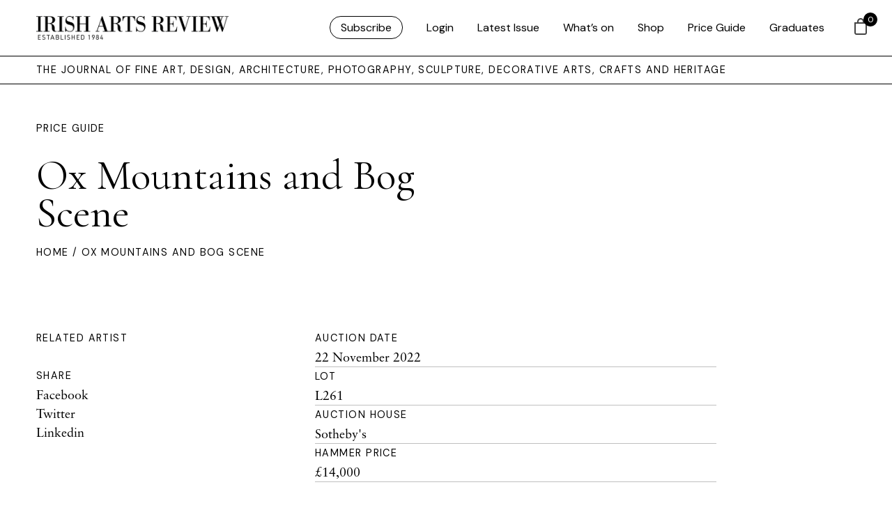

--- FILE ---
content_type: text/html; charset=UTF-8
request_url: https://www.irishartsreview.com/price-guide/ox-mountains-and-bog-scene/
body_size: 16432
content:
<!DOCTYPE html>
<html xmlns="http://www.w3.org/1999/xhtml" lang="en-GB">
	<head>
	
	<link rel="icon" type="image/png" href="https://www.irishartsreview.com/favicon-96x96.png" sizes="96x96" />
	<link rel="icon" type="image/svg+xml" href="https://www.irishartsreview.com/favicon.svg" />
	<link rel="shortcut icon" href="https://www.irishartsreview.com/favicon.ico" />
	<link rel="apple-touch-icon" sizes="180x180" href="https://www.irishartsreview.com/apple-touch-icon.png" />
	<meta name="apple-mobile-web-app-title" content="Irish Arts Review" />
	<link rel="manifest" href="https://www.irishartsreview.com/site.webmanifest" />
	
	
	<meta name="msapplication-TileColor" content="#ffffff">
	<meta name="theme-color" content="#ffffff">
	<link rel="stylesheet" href="https://use.typekit.net/znj1rfd.css">
	
	

		<meta http-equiv="Content-Type" content="text/html; charset=utf-8">
		<meta name="viewport" content="width=device-width, initial-scale=1.0" />


		<title>Irish Arts Review  — Ox Mountains and Bog Scene </title>

		<link rel="pingback" href="https://www.irishartsreview.com/xmlrpc.php" />
		<link rel="profile" href="http://gmpg.org/xfn/11" />
		
		<link rel="preconnect" href="https://fonts.googleapis.com">
		<link rel="preconnect" href="https://fonts.gstatic.com" crossorigin>
		<link href="https://fonts.googleapis.com/css2?family=DM+Sans&family=Cormorant+Garamond&display=swap" rel="stylesheet">
		
		<meta name='robots' content='max-image-preview:large' />
<link rel='dns-prefetch' href='//www.googletagmanager.com' />
<link rel='dns-prefetch' href='//cdn.jsdelivr.net' />
<link rel='dns-prefetch' href='//cdn.tailwindcss.com' />
<link rel="alternate" type="application/rss+xml" title="Irish Arts Review &raquo; Feed" href="https://www.irishartsreview.com/feed/" />
<link rel="alternate" type="application/rss+xml" title="Irish Arts Review &raquo; Comments Feed" href="https://www.irishartsreview.com/comments/feed/" />
<link rel="alternate" title="oEmbed (JSON)" type="application/json+oembed" href="https://www.irishartsreview.com/wp-json/oembed/1.0/embed?url=https%3A%2F%2Fwww.irishartsreview.com%2Fprice-guide%2Fox-mountains-and-bog-scene%2F" />
<link rel="alternate" title="oEmbed (XML)" type="text/xml+oembed" href="https://www.irishartsreview.com/wp-json/oembed/1.0/embed?url=https%3A%2F%2Fwww.irishartsreview.com%2Fprice-guide%2Fox-mountains-and-bog-scene%2F&#038;format=xml" />
<style id='wp-img-auto-sizes-contain-inline-css' type='text/css'>
img:is([sizes=auto i],[sizes^="auto," i]){contain-intrinsic-size:3000px 1500px}
/*# sourceURL=wp-img-auto-sizes-contain-inline-css */
</style>
<link rel='stylesheet' id='wp-block-library-css' href='https://www.irishartsreview.com/wp-includes/css/dist/block-library/style.min.css?ver=6.9' type='text/css' media='all' />
<style id='global-styles-inline-css' type='text/css'>
:root{--wp--preset--aspect-ratio--square: 1;--wp--preset--aspect-ratio--4-3: 4/3;--wp--preset--aspect-ratio--3-4: 3/4;--wp--preset--aspect-ratio--3-2: 3/2;--wp--preset--aspect-ratio--2-3: 2/3;--wp--preset--aspect-ratio--16-9: 16/9;--wp--preset--aspect-ratio--9-16: 9/16;--wp--preset--color--black: #000000;--wp--preset--color--cyan-bluish-gray: #abb8c3;--wp--preset--color--white: #ffffff;--wp--preset--color--pale-pink: #f78da7;--wp--preset--color--vivid-red: #cf2e2e;--wp--preset--color--luminous-vivid-orange: #ff6900;--wp--preset--color--luminous-vivid-amber: #fcb900;--wp--preset--color--light-green-cyan: #7bdcb5;--wp--preset--color--vivid-green-cyan: #00d084;--wp--preset--color--pale-cyan-blue: #8ed1fc;--wp--preset--color--vivid-cyan-blue: #0693e3;--wp--preset--color--vivid-purple: #9b51e0;--wp--preset--gradient--vivid-cyan-blue-to-vivid-purple: linear-gradient(135deg,rgb(6,147,227) 0%,rgb(155,81,224) 100%);--wp--preset--gradient--light-green-cyan-to-vivid-green-cyan: linear-gradient(135deg,rgb(122,220,180) 0%,rgb(0,208,130) 100%);--wp--preset--gradient--luminous-vivid-amber-to-luminous-vivid-orange: linear-gradient(135deg,rgb(252,185,0) 0%,rgb(255,105,0) 100%);--wp--preset--gradient--luminous-vivid-orange-to-vivid-red: linear-gradient(135deg,rgb(255,105,0) 0%,rgb(207,46,46) 100%);--wp--preset--gradient--very-light-gray-to-cyan-bluish-gray: linear-gradient(135deg,rgb(238,238,238) 0%,rgb(169,184,195) 100%);--wp--preset--gradient--cool-to-warm-spectrum: linear-gradient(135deg,rgb(74,234,220) 0%,rgb(151,120,209) 20%,rgb(207,42,186) 40%,rgb(238,44,130) 60%,rgb(251,105,98) 80%,rgb(254,248,76) 100%);--wp--preset--gradient--blush-light-purple: linear-gradient(135deg,rgb(255,206,236) 0%,rgb(152,150,240) 100%);--wp--preset--gradient--blush-bordeaux: linear-gradient(135deg,rgb(254,205,165) 0%,rgb(254,45,45) 50%,rgb(107,0,62) 100%);--wp--preset--gradient--luminous-dusk: linear-gradient(135deg,rgb(255,203,112) 0%,rgb(199,81,192) 50%,rgb(65,88,208) 100%);--wp--preset--gradient--pale-ocean: linear-gradient(135deg,rgb(255,245,203) 0%,rgb(182,227,212) 50%,rgb(51,167,181) 100%);--wp--preset--gradient--electric-grass: linear-gradient(135deg,rgb(202,248,128) 0%,rgb(113,206,126) 100%);--wp--preset--gradient--midnight: linear-gradient(135deg,rgb(2,3,129) 0%,rgb(40,116,252) 100%);--wp--preset--font-size--small: 13px;--wp--preset--font-size--medium: 20px;--wp--preset--font-size--large: 36px;--wp--preset--font-size--x-large: 42px;--wp--preset--spacing--20: 0.44rem;--wp--preset--spacing--30: 0.67rem;--wp--preset--spacing--40: 1rem;--wp--preset--spacing--50: 1.5rem;--wp--preset--spacing--60: 2.25rem;--wp--preset--spacing--70: 3.38rem;--wp--preset--spacing--80: 5.06rem;--wp--preset--shadow--natural: 6px 6px 9px rgba(0, 0, 0, 0.2);--wp--preset--shadow--deep: 12px 12px 50px rgba(0, 0, 0, 0.4);--wp--preset--shadow--sharp: 6px 6px 0px rgba(0, 0, 0, 0.2);--wp--preset--shadow--outlined: 6px 6px 0px -3px rgb(255, 255, 255), 6px 6px rgb(0, 0, 0);--wp--preset--shadow--crisp: 6px 6px 0px rgb(0, 0, 0);}:where(.is-layout-flex){gap: 0.5em;}:where(.is-layout-grid){gap: 0.5em;}body .is-layout-flex{display: flex;}.is-layout-flex{flex-wrap: wrap;align-items: center;}.is-layout-flex > :is(*, div){margin: 0;}body .is-layout-grid{display: grid;}.is-layout-grid > :is(*, div){margin: 0;}:where(.wp-block-columns.is-layout-flex){gap: 2em;}:where(.wp-block-columns.is-layout-grid){gap: 2em;}:where(.wp-block-post-template.is-layout-flex){gap: 1.25em;}:where(.wp-block-post-template.is-layout-grid){gap: 1.25em;}.has-black-color{color: var(--wp--preset--color--black) !important;}.has-cyan-bluish-gray-color{color: var(--wp--preset--color--cyan-bluish-gray) !important;}.has-white-color{color: var(--wp--preset--color--white) !important;}.has-pale-pink-color{color: var(--wp--preset--color--pale-pink) !important;}.has-vivid-red-color{color: var(--wp--preset--color--vivid-red) !important;}.has-luminous-vivid-orange-color{color: var(--wp--preset--color--luminous-vivid-orange) !important;}.has-luminous-vivid-amber-color{color: var(--wp--preset--color--luminous-vivid-amber) !important;}.has-light-green-cyan-color{color: var(--wp--preset--color--light-green-cyan) !important;}.has-vivid-green-cyan-color{color: var(--wp--preset--color--vivid-green-cyan) !important;}.has-pale-cyan-blue-color{color: var(--wp--preset--color--pale-cyan-blue) !important;}.has-vivid-cyan-blue-color{color: var(--wp--preset--color--vivid-cyan-blue) !important;}.has-vivid-purple-color{color: var(--wp--preset--color--vivid-purple) !important;}.has-black-background-color{background-color: var(--wp--preset--color--black) !important;}.has-cyan-bluish-gray-background-color{background-color: var(--wp--preset--color--cyan-bluish-gray) !important;}.has-white-background-color{background-color: var(--wp--preset--color--white) !important;}.has-pale-pink-background-color{background-color: var(--wp--preset--color--pale-pink) !important;}.has-vivid-red-background-color{background-color: var(--wp--preset--color--vivid-red) !important;}.has-luminous-vivid-orange-background-color{background-color: var(--wp--preset--color--luminous-vivid-orange) !important;}.has-luminous-vivid-amber-background-color{background-color: var(--wp--preset--color--luminous-vivid-amber) !important;}.has-light-green-cyan-background-color{background-color: var(--wp--preset--color--light-green-cyan) !important;}.has-vivid-green-cyan-background-color{background-color: var(--wp--preset--color--vivid-green-cyan) !important;}.has-pale-cyan-blue-background-color{background-color: var(--wp--preset--color--pale-cyan-blue) !important;}.has-vivid-cyan-blue-background-color{background-color: var(--wp--preset--color--vivid-cyan-blue) !important;}.has-vivid-purple-background-color{background-color: var(--wp--preset--color--vivid-purple) !important;}.has-black-border-color{border-color: var(--wp--preset--color--black) !important;}.has-cyan-bluish-gray-border-color{border-color: var(--wp--preset--color--cyan-bluish-gray) !important;}.has-white-border-color{border-color: var(--wp--preset--color--white) !important;}.has-pale-pink-border-color{border-color: var(--wp--preset--color--pale-pink) !important;}.has-vivid-red-border-color{border-color: var(--wp--preset--color--vivid-red) !important;}.has-luminous-vivid-orange-border-color{border-color: var(--wp--preset--color--luminous-vivid-orange) !important;}.has-luminous-vivid-amber-border-color{border-color: var(--wp--preset--color--luminous-vivid-amber) !important;}.has-light-green-cyan-border-color{border-color: var(--wp--preset--color--light-green-cyan) !important;}.has-vivid-green-cyan-border-color{border-color: var(--wp--preset--color--vivid-green-cyan) !important;}.has-pale-cyan-blue-border-color{border-color: var(--wp--preset--color--pale-cyan-blue) !important;}.has-vivid-cyan-blue-border-color{border-color: var(--wp--preset--color--vivid-cyan-blue) !important;}.has-vivid-purple-border-color{border-color: var(--wp--preset--color--vivid-purple) !important;}.has-vivid-cyan-blue-to-vivid-purple-gradient-background{background: var(--wp--preset--gradient--vivid-cyan-blue-to-vivid-purple) !important;}.has-light-green-cyan-to-vivid-green-cyan-gradient-background{background: var(--wp--preset--gradient--light-green-cyan-to-vivid-green-cyan) !important;}.has-luminous-vivid-amber-to-luminous-vivid-orange-gradient-background{background: var(--wp--preset--gradient--luminous-vivid-amber-to-luminous-vivid-orange) !important;}.has-luminous-vivid-orange-to-vivid-red-gradient-background{background: var(--wp--preset--gradient--luminous-vivid-orange-to-vivid-red) !important;}.has-very-light-gray-to-cyan-bluish-gray-gradient-background{background: var(--wp--preset--gradient--very-light-gray-to-cyan-bluish-gray) !important;}.has-cool-to-warm-spectrum-gradient-background{background: var(--wp--preset--gradient--cool-to-warm-spectrum) !important;}.has-blush-light-purple-gradient-background{background: var(--wp--preset--gradient--blush-light-purple) !important;}.has-blush-bordeaux-gradient-background{background: var(--wp--preset--gradient--blush-bordeaux) !important;}.has-luminous-dusk-gradient-background{background: var(--wp--preset--gradient--luminous-dusk) !important;}.has-pale-ocean-gradient-background{background: var(--wp--preset--gradient--pale-ocean) !important;}.has-electric-grass-gradient-background{background: var(--wp--preset--gradient--electric-grass) !important;}.has-midnight-gradient-background{background: var(--wp--preset--gradient--midnight) !important;}.has-small-font-size{font-size: var(--wp--preset--font-size--small) !important;}.has-medium-font-size{font-size: var(--wp--preset--font-size--medium) !important;}.has-large-font-size{font-size: var(--wp--preset--font-size--large) !important;}.has-x-large-font-size{font-size: var(--wp--preset--font-size--x-large) !important;}
/*# sourceURL=global-styles-inline-css */
</style>

<style id='classic-theme-styles-inline-css' type='text/css'>
/*! This file is auto-generated */
.wp-block-button__link{color:#fff;background-color:#32373c;border-radius:9999px;box-shadow:none;text-decoration:none;padding:calc(.667em + 2px) calc(1.333em + 2px);font-size:1.125em}.wp-block-file__button{background:#32373c;color:#fff;text-decoration:none}
/*# sourceURL=/wp-includes/css/classic-themes.min.css */
</style>
<link rel='stylesheet' id='wapf-frontend-css-css' href='https://www.irishartsreview.com/wp-content/plugins/advanced-product-fields-for-woocommerce/assets/css/frontend.min.css?ver=1.6.18' type='text/css' media='all' />
<link rel='stylesheet' id='shipping-locations-pro-css' href='https://www.irishartsreview.com/wp-content/plugins/shipping-locations-pro/public/css/shipping-locations-pro-public.css?ver=2.5' type='text/css' media='all' />
<link rel='stylesheet' id='woocommerce-layout-css' href='https://www.irishartsreview.com/wp-content/plugins/woocommerce/assets/css/woocommerce-layout.css?ver=10.4.3' type='text/css' media='all' />
<link rel='stylesheet' id='woocommerce-smallscreen-css' href='https://www.irishartsreview.com/wp-content/plugins/woocommerce/assets/css/woocommerce-smallscreen.css?ver=10.4.3' type='text/css' media='only screen and (max-width: 768px)' />
<link rel='stylesheet' id='woocommerce-general-css' href='https://www.irishartsreview.com/wp-content/plugins/woocommerce/assets/css/woocommerce.css?ver=10.4.3' type='text/css' media='all' />
<style id='woocommerce-inline-inline-css' type='text/css'>
.woocommerce form .form-row .required { visibility: visible; }
/*# sourceURL=woocommerce-inline-inline-css */
</style>
<link rel='stylesheet' id='wp-components-css' href='https://www.irishartsreview.com/wp-includes/css/dist/components/style.min.css?ver=6.9' type='text/css' media='all' />
<link rel='stylesheet' id='woocommerce_subscriptions_gifting-css' href='https://www.irishartsreview.com/wp-content/plugins/woocommerce-subscriptions/assets/css/gifting/shortcode-checkout.css?ver=10.4.3' type='text/css' media='all' />
<link rel='stylesheet' id='hint-css' href='https://www.irishartsreview.com/wp-content/plugins/woo-fly-cart/assets/hint/hint.min.css?ver=6.9' type='text/css' media='all' />
<link rel='stylesheet' id='perfect-scrollbar-css' href='https://www.irishartsreview.com/wp-content/plugins/woo-fly-cart/assets/perfect-scrollbar/css/perfect-scrollbar.min.css?ver=6.9' type='text/css' media='all' />
<link rel='stylesheet' id='perfect-scrollbar-wpc-css' href='https://www.irishartsreview.com/wp-content/plugins/woo-fly-cart/assets/perfect-scrollbar/css/custom-theme.css?ver=6.9' type='text/css' media='all' />
<link rel='stylesheet' id='woofc-fonts-css' href='https://www.irishartsreview.com/wp-content/plugins/woo-fly-cart/assets/css/fonts.css?ver=6.9' type='text/css' media='all' />
<link rel='stylesheet' id='woofc-frontend-css' href='https://www.irishartsreview.com/wp-content/plugins/woo-fly-cart/assets/css/frontend.css?ver=5.9.9' type='text/css' media='all' />
<style id='woofc-frontend-inline-css' type='text/css'>
.woofc-area.woofc-style-01 .woofc-inner, .woofc-area.woofc-style-03 .woofc-inner, .woofc-area.woofc-style-02 .woofc-area-bot .woofc-action .woofc-action-inner > div a:hover, .woofc-area.woofc-style-04 .woofc-area-bot .woofc-action .woofc-action-inner > div a:hover {
                            background-color: #000000;
                        }

                        .woofc-area.woofc-style-01 .woofc-area-bot .woofc-action .woofc-action-inner > div a, .woofc-area.woofc-style-02 .woofc-area-bot .woofc-action .woofc-action-inner > div a, .woofc-area.woofc-style-03 .woofc-area-bot .woofc-action .woofc-action-inner > div a, .woofc-area.woofc-style-04 .woofc-area-bot .woofc-action .woofc-action-inner > div a {
                            outline: none;
                            color: #000000;
                        }

                        .woofc-area.woofc-style-02 .woofc-area-bot .woofc-action .woofc-action-inner > div a, .woofc-area.woofc-style-04 .woofc-area-bot .woofc-action .woofc-action-inner > div a {
                            border-color: #000000;
                        }

                        .woofc-area.woofc-style-05 .woofc-inner{
                            background-color: #000000;
                            background-image: url('');
                            background-size: cover;
                            background-position: center;
                            background-repeat: no-repeat;
                        }
                        
                        .woofc-count span {
                            background-color: #000000;
                        }
/*# sourceURL=woofc-frontend-inline-css */
</style>
<link rel='stylesheet' id='add-boot-css' href='https://cdn.jsdelivr.net/npm/bootstrap@5.0.2/dist/css/bootstrap.min.css' type='text/css' media='all' />
<link rel='stylesheet' id='add-flat-css' href='https://cdn.jsdelivr.net/npm/flatpickr@4.6.13/dist/flatpickr.min.css' type='text/css' media='all' />
<link rel='stylesheet' id='add-css-css' href='https://www.irishartsreview.com/wp-content/themes/irishartsreview.com/css/style-iar-69.css' type='text/css' media='all' />
<link rel='stylesheet' id='tablepress-default-css' href='https://www.irishartsreview.com/wp-content/tablepress-combined.min.css?ver=43' type='text/css' media='all' />
<script type="text/javascript" id="woocommerce-google-analytics-integration-gtag-js-after">
/* <![CDATA[ */
/* Google Analytics for WooCommerce (gtag.js) */
					window.dataLayer = window.dataLayer || [];
					function gtag(){dataLayer.push(arguments);}
					// Set up default consent state.
					for ( const mode of [{"analytics_storage":"denied","ad_storage":"denied","ad_user_data":"denied","ad_personalization":"denied","region":["AT","BE","BG","HR","CY","CZ","DK","EE","FI","FR","DE","GR","HU","IS","IE","IT","LV","LI","LT","LU","MT","NL","NO","PL","PT","RO","SK","SI","ES","SE","GB","CH"]}] || [] ) {
						gtag( "consent", "default", { "wait_for_update": 500, ...mode } );
					}
					gtag("js", new Date());
					gtag("set", "developer_id.dOGY3NW", true);
					gtag("config", "G-NC5K8SRWV8", {"track_404":true,"allow_google_signals":true,"logged_in":false,"linker":{"domains":[],"allow_incoming":false},"custom_map":{"dimension1":"logged_in"}});
//# sourceURL=woocommerce-google-analytics-integration-gtag-js-after
/* ]]> */
</script>
<script type="text/javascript" src="https://www.irishartsreview.com/wp-includes/js/jquery/jquery.min.js?ver=3.7.1" id="jquery-core-js"></script>
<script type="text/javascript" src="https://www.irishartsreview.com/wp-includes/js/jquery/jquery-migrate.min.js?ver=3.4.1" id="jquery-migrate-js"></script>
<script type="text/javascript" src="https://www.irishartsreview.com/wp-content/plugins/woocommerce/assets/js/jquery-blockui/jquery.blockUI.min.js?ver=2.7.0-wc.10.4.3" id="wc-jquery-blockui-js" defer="defer" data-wp-strategy="defer"></script>
<script type="text/javascript" id="wc-add-to-cart-js-extra">
/* <![CDATA[ */
var wc_add_to_cart_params = {"ajax_url":"/wp-admin/admin-ajax.php","wc_ajax_url":"/?wc-ajax=%%endpoint%%","i18n_view_cart":"View basket","cart_url":"https://www.irishartsreview.com/cart/","is_cart":"","cart_redirect_after_add":"no"};
//# sourceURL=wc-add-to-cart-js-extra
/* ]]> */
</script>
<script type="text/javascript" src="https://www.irishartsreview.com/wp-content/plugins/woocommerce/assets/js/frontend/add-to-cart.min.js?ver=10.4.3" id="wc-add-to-cart-js" defer="defer" data-wp-strategy="defer"></script>
<script type="text/javascript" src="https://www.irishartsreview.com/wp-content/plugins/woocommerce/assets/js/js-cookie/js.cookie.min.js?ver=2.1.4-wc.10.4.3" id="wc-js-cookie-js" data-wp-strategy="defer"></script>
<script type="text/javascript" id="woocommerce-js-extra">
/* <![CDATA[ */
var woocommerce_params = {"ajax_url":"/wp-admin/admin-ajax.php","wc_ajax_url":"/?wc-ajax=%%endpoint%%","i18n_password_show":"Show password","i18n_password_hide":"Hide password"};
//# sourceURL=woocommerce-js-extra
/* ]]> */
</script>
<script type="text/javascript" src="https://www.irishartsreview.com/wp-content/plugins/woocommerce/assets/js/frontend/woocommerce.min.js?ver=10.4.3" id="woocommerce-js" defer="defer" data-wp-strategy="defer"></script>
<script type="text/javascript" src="https://cdn.jsdelivr.net/npm/mixitup@3.3.0/dist/mixitup.min.js" id="add-mix-js-js"></script>
<script type="text/javascript" src="https://cdn.jsdelivr.net/npm/flatpickr@4.6.13/dist/flatpickr.min.js" id="add-flatpickr-js-js"></script>
<script type="text/javascript" src="https://www.irishartsreview.com/wp-content/themes/irishartsreview.com/js/combined-iar-13.js" id="add-comb-js"></script>
<script type="text/javascript" src="https://www.irishartsreview.com/wp-content/themes/irishartsreview.com/js/script-iar-52.js" id="add-scripts-js"></script>
<script type="text/javascript" src="https://cdn.tailwindcss.com" id="add-tailwind-js"></script>
<link rel="https://api.w.org/" href="https://www.irishartsreview.com/wp-json/" /><link rel="EditURI" type="application/rsd+xml" title="RSD" href="https://www.irishartsreview.com/xmlrpc.php?rsd" />
<meta name="generator" content="WordPress 6.9" />
<meta name="generator" content="WooCommerce 10.4.3" />
<link rel="canonical" href="https://www.irishartsreview.com/price-guide/ox-mountains-and-bog-scene/" />
<link rel='shortlink' href='https://www.irishartsreview.com/?p=153177' />
	<noscript><style>.woocommerce-product-gallery{ opacity: 1 !important; }</style></noscript>
	
	<link rel='stylesheet' id='wc-stripe-blocks-checkout-style-css' href='https://www.irishartsreview.com/wp-content/plugins/woocommerce-gateway-stripe/build/upe-blocks.css?ver=1e1661bb3db973deba05' type='text/css' media='all' />
<link rel='stylesheet' id='wc-blocks-style-css' href='https://www.irishartsreview.com/wp-content/plugins/woocommerce/assets/client/blocks/wc-blocks.css?ver=wc-10.4.3' type='text/css' media='all' />
</head>   

	<body class="wp-singular price-guide-template-default single single-price-guide postid-153177 wp-theme-irishartsreviewcom theme-irishartsreview.com woocommerce-no-js"  >
		
	<style>
		div.archive-details {
			display: none;
		}
			span.archive-details-hide {
			display: block;
		}
	li#menu-item-175900 a, li#menu-item-logout a{
	border: 1px solid black;
	padding: 5px 15px;
	border-radius: 30px !important;
	font-family: 'DM Sans', sans-serif;
	font-weight: 400;
	}
	
	li#menu-item-175900 a:hover, li#menu-item-logout a:hover {
	border: 1px solid black;
	padding: 5px 15px;
	background: black;
	color: white!important;
	border-radius: 30px !important;
	font-family: 'DM Sans', sans-serif;
	font-weight: 400;
	}
	
	#menu-iar ul.submenu li:first-child a {
	border: 0px solid black !important;
	padding:0px !important;
	border-radius: 30px !important;
	font-family: 'DM Sans', sans-serif;
	font-weight: 400;
	}
	
	
	#menu-iar ul {
		opacity: 0;
		visibility: hidden;
		position: absolute;
		top: 56px;
		margin-left: -40px !important;
		text-align: left;
		-webkit-transition: opacity .6s, visibility .6s;
		transition: opacity .6s, visibility .6s;
		padding-inline-start: 0 !important;
		background: white;
		padding-bottom: 20px;
		border-left: 1px solid black;
		border-right: 1px solid black;
		border-bottom: 1px solid black;
		width: 200px;
		margin-top: 24px;
		padding-top: 0px;
	}
	
	</style>
			


	<header class="container-fluid fixed-top white-bg border-bottom hidden-xs hidden-md">
		<div class="row pl-40 pr-40 d-flex justify-content-between align-items-center" style="height: 80px">

			<div class="col-lg-3 col-md-3 col-sm-3 col-5 d-flex align-items-center">
					<a class="animsition-link" href="https://www.irishartsreview.com">
					<img class="img-fluid keepH iar-logo" src="https://www.irishartsreview.com/wp-content/themes/irishartsreview.com/images/IARlogo.png" alt="Irish Arts Review">
					</a>
			</div>

			<div class="col-lg-9 col-md-9 col-sm-9 col-7 d-flex align-items-center justify-content-end nav-menu">
					
										<div class="menu-iar-container"><ul id="menu-iar" class="menu"><li id="menu-item-175900" class="menu-item menu-item-type-post_type menu-item-object-page menu-item-175900"><a href="https://www.irishartsreview.com/subscribe/">Subscribe</a></li>
<li id="menu-item-161683" class="menu-item menu-item-type-post_type menu-item-object-page menu-item-161683"><a href="https://www.irishartsreview.com/login/">Login</a></li>
<li id="menu-item-154760" class="menu-item menu-item-type-custom menu-item-object-custom menu-item-154760"><a href="/issues/winter-25/">Latest Issue</a></li>
<li id="menu-item-161452" class="menu-item menu-item-type-post_type menu-item-object-page menu-item-161452"><a href="https://www.irishartsreview.com/whats-on/">What’s on</a></li>
<li id="menu-item-154759" class="menu-item menu-item-type-post_type menu-item-object-page menu-item-154759"><a href="https://www.irishartsreview.com/shop/">Shop</a></li>
<li id="menu-item-176067" class="menu-item menu-item-type-post_type menu-item-object-page menu-item-176067"><a href="https://www.irishartsreview.com/online-price-guide/">Price Guide</a></li>
<li id="menu-item-176334" class="menu-item menu-item-type-post_type menu-item-object-page menu-item-176334"><a href="https://www.irishartsreview.com/new-generation-gallery/">Graduates</a></li>
</ul></div>					
								</div>
			
	
			
		</div>
	</header>
	
	
<nav class="container-fluid fixed-top border-bottom visible-xs visible-md white-bg">
		<div class="row pl-40 pr-40 d-flex justify-content-between align-items-center" style="height: 60px">

			<div class="col-8 d-flex align-items-center">
					<a class="animsition-link" href="https://www.irishartsreview.com">
					<img class="img-fluid keepH iar-logo" src="https://www.irishartsreview.com/wp-content/themes/irishartsreview.com/images/IARlogo.png" alt="Irish Arts Review" style="max-height: 28px; width: 100% !important;">
					</a>
			</div>

			<div class="col-4 d-flex align-items-center justify-content-end">
			<div id="login-icon" class="login-icon"></div>
			</div>
			
			
		</div>
	</nav>

	
		<div id="login-menu" class="hideFirst container-fluid shadow">
				<br><br>
					<div class="row pl-40 pr-40 pt-5">
						<div class="col-12 pt-5">
					<div class="menu-iar-mobile-container"><ul id="menu-iar-mobile" class="menu"><li id="menu-item-175906" class="menu-item menu-item-type-post_type menu-item-object-page menu-item-175906"><a href="https://www.irishartsreview.com/subscribe/">Subscribe</a></li>
<li id="menu-item-161664" class="menu-item menu-item-type-custom menu-item-object-custom menu-item-161664"><a href="/issues/spring-2024/">Latest Issue</a></li>
<li id="menu-item-161666" class="menu-item menu-item-type-post_type menu-item-object-page menu-item-161666"><a href="https://www.irishartsreview.com/whats-on/">What’s on</a></li>
<li id="menu-item-161663" class="menu-item menu-item-type-post_type menu-item-object-page menu-item-161663"><a href="https://www.irishartsreview.com/shop/">Shop</a></li>
<li id="menu-item-176068" class="menu-item menu-item-type-post_type menu-item-object-page menu-item-176068"><a href="https://www.irishartsreview.com/online-price-guide/">Price Guide</a></li>
<li id="menu-item-176333" class="menu-item menu-item-type-post_type menu-item-object-page menu-item-176333"><a href="https://www.irishartsreview.com/new-generation-gallery/">Graduates</a></li>
<li id="menu-item-161682" class="menu-item menu-item-type-post_type menu-item-object-page menu-item-161682"><a href="https://www.irishartsreview.com/login/">Login</a></li>
</ul></div>						</div>
					</div>
		
			
			</div>

		   <div class="wrapper white-bg" style="overflow: hidden !important;">
		<div class="header-spacer"></div>
		
		   <div class="container-fluid border-bottom hidden-xs">
			   <div class="row pl-40 d-flex justify-content-between align-items-center bylineArea">
			   <div class="col-12">
				   <div class="toplabel">THE JOURNAL OF FINE ART, DESIGN, ARCHITECTURE, PHOTOGRAPHY, SCULPTURE, DECORATIVE ARTS, CRAFTS AND HERITAGE</div>
				   </div>
			   </div>
		   </div>
	<div class="container-fluid pt-5 pb-5 bgFill">
	<div class="row pl-40 pr-40 d-flex justify-content-start align-items-center">
		
		<div class="col-lg-6">
			
			<a class="toplabel" href="/online-price-guide/">Price Guide</a><br>
			<br>
			<h1>Ox Mountains and Bog Scene</h1>
		
		</div>
		
					
			
			
					
			

			
	</div>
	
	<div class="row pl-40 pr-40">
		<div class="col-12 toplabel small">
	<a href="/">Home</a> / Ox Mountains and Bog Scene		
		</div>	
	</div>
</div>



<div class="container-fluid">
<div class="row pl-40 pr-40 pt-5 pb-5">
	
	<div class="col-lg-4">
		<div class="toplabel">Related Artist</div>
				<br>
		<div class="toplabel">Share</div>
		<ul class="list-unstyled">
		  <li><a href="https://www.facebook.com/sharer.php?u=https://www.irishartsreview.com/price-guide/ox-mountains-and-bog-scene/" target="blank" rel="noopener noreferrer">Facebook</a></li>
		  <li><a href="https://twitter.com/intent/tweet?url=https://www.irishartsreview.com/price-guide/ox-mountains-and-bog-scene/" target="blank" rel="noopener noreferrer">Twitter</a></li>
		  <li><a href="https://www.linkedin.com/shareArticle?url=https://www.irishartsreview.com/price-guide/ox-mountains-and-bog-scene/" target="blank" rel="noopener noreferrer">Linkedin</a></li>
		</ul>
	</div>
	
	<div class="col-lg-6">
		<div class="toplabel">Auction Date</div>
		22 November 2022



<br>
		<hr>
		<div class="toplabel">Lot</div>
		L261<br>
		<hr>
		<div class="toplabel">Auction House</div>
		<a href="https://www.irishartsreview.com/auction-house/sothebys/" rel="tag">Sotheby's</a><br>
		<hr>
		<div class="toplabel">Hammer Price</div>
		£14,000<br>
		<hr>
	</div>
	
	
	
</div>
</div>

<div class="container-fluid">
	
	<div class="row border-top">
		
	<div class="col-12 pt-5 pb-5 text-center">
		<h2 class="mb-0 pb-0"><a href="/online-price-guide/">Back to All Results</a></h2>
	</div>	
	</div>
	
</div>

<div class="container-fluid" style="display: none;">
	
	<div class="row border-top">
		
	<div class="col-12 pt-5 pb-5 text-center">
		<h2 class="mb-0 pb-0">More from this Artist</h2>
	</div>	
	</div>
	
	<div class="row pl-40 pr-40">
	
					
					<div class="col-lg-4 mb-5">
					
				
					
							<h2 class="mb-1 pb-1">The Full Conundrum</h2>
							<br>
							<br>
							<a class="button" href="https://www.irishartsreview.com/price-guide/the-full-conundrum/">View</a>
								</div>
			
						
					<div class="col-lg-4 mb-5">
					
				
					
							<h2 class="mb-1 pb-1">Apples with Vase and Tree</h2>
							<br>
							<br>
							<a class="button" href="https://www.irishartsreview.com/price-guide/apples-with-vase-and-tree-2/">View</a>
								</div>
			
						
					<div class="col-lg-4 mb-5">
					
				
					
							<h2 class="mb-1 pb-1">Gaudi&#8217;s Church Barcelona</h2>
							<br>
							<br>
							<a class="button" href="https://www.irishartsreview.com/price-guide/gaudis-church-barcelona/">View</a>
								</div>
			
					
	</div>
	


</div>

<style>

.ab-dark a:link {
	filter: invert(1) !important;
}
.bgFill {
	transition: ease-in-out 1s all;
}

</style>

<script>
	
	jQuery(document).ready(function($) {
	  var defaults = {
	  parent: ".bgFill",
	  normalizeTextColor: true
	
	};
	  $.adaptiveBackground.run(defaults);
	});
	
	(function(e){var c="data-ab-color",d="data-ab-parent",f="data-ab-css-background",b="ab-color-found",a={selector:'[data-adaptive-background="1"]',parent:null,normalizeTextColor:!1,normalizedTextColors:{light:"#fff",dark:"#000"},lumaClasses:{light:"ab-light",dark:"ab-dark"}};!function(j){var i=function(){return document.createElement("canvas").getContext("2d")},p=function(g,r){var q=new Image,h=g.src||g;"data:"!==h.substring(0,5)&&(q.crossOrigin="Anonymous"),q.onload=function(){var s=i();s.drawImage(q,0,0);var t=s.getImageData(0,0,q.width,q.height);r&&r(t.data)},q.src=h},o=function(g){return["rgb(",g,")"].join("")},n=function(g){return g.map(function(h){return o(h.name)})},m=5,l=10,k={};k.colors=function(q,g,r){p(q,function(t){for(var y=t.length,w={},v="",u=[],s={dominant:{name:"",count:0},palette:Array.apply(null,Array(r||l)).map(Boolean).map(function(){return{name:"0,0,0",count:0}})},h=0;y>h;){if(u[0]=t[h],u[1]=t[h+1],u[2]=t[h+2],v=u.join(","),w[v]=v in w?w[v]+1:1,"0,0,0"!==v&&"255,255,255"!==v){var x=w[v];x>s.dominant.count?(s.dominant.name=v,s.dominant.count=x):s.palette.some(function(z){return x>z.count?(z.name=v,z.count=x,!0):void 0})}h+=4*m}g&&g({dominant:o(s.dominant.name),palette:n(s.palette)})})},j.RGBaster=j.RGBaster||k}(window);e.adaptiveBackground={run:function(g){var h=e.extend({},a,g);e(h.selector).each(function(j,m){var n=e(this);var l=function(){var o=k()?i():n[0];RGBaster.colors(o,function(p){n.attr(c,p.dominant);n.trigger(b,{color:p.dominant,palette:p.palette})},20)};var k=function(){return n.attr(f)};var i=function(){return n.css("background-image").replace("url(","").replace(")","")};n.on(b,function(q,r){var o=r;var u;if(h.parent&&n.parents(h.parent).length){u=n.parents(h.parent)}else{if(n.attr(d)&&n.parents(n.attr(d)).length){u=n.parents(n.attr(d))}else{if(k()){u=n}else{u=n.parent()}}}u.css({backgroundColor:r.color});var t=function(v){var w=o.color.match(/\d+/g);return((w[0]*299)+(w[1]*587)+(w[2]*114))/1000};var s=function(v){return t(v)>=128?h.normalizedTextColors.dark:h.normalizedTextColors.light};var p=function(v){return t(v)<=128?h.lumaClasses.dark:h.lumaClasses.light};if(h.normalizeTextColor){u.css({color:s(r.color)})}u.addClass(p(r.color)).attr("data-ab-yaq",t(r.color))});l()})}}})(jQuery);
	
</script>

	

	</div>
<script>
    jQuery(document).ready(function($) {
        // Check if the URL contains the password-reset query parameter
        if (window.location.href.indexOf('password-reset=true') > -1) {
            $('body').addClass('password-reset-page');
			$('h2').addClass('password-reset-page-h2')
			$('.woocommerce-form-login').css({
               'display':'none'
            });
        }
    });
</script>
<script>
    jQuery(document).ready(function($) {
        // Find all the <h2> elements with the class 'your-class'
        var h2Elements = $('h2.password-reset-page-h2');
        
        // Check if there are at least two elements with the class 'your-class'
        if (h2Elements.length >= 2) {
            // Add a specific CSS class to the second <h2> element with the class 'your-class'
            h2Elements.eq(1).css({
               'display':'none'
            });
        }
    });
</script>
<style>
	form.post-password-form{
		padding-top:15vh !important;
		height:75vh !important;
	}
</style>
	
	<style>
		.col-lg-8-archive p {
			line-height: 1.2em !important;
		}
		/* Hide magnifying icon */
.woocommerce-product-gallery__trigger {
    display: none !important;
}

/* Prevent zoom */
.woocommerce-product-gallery__image img {
    pointer-events: none;
}

/* Disable zoom on single product gallery images */
.single-product div.product div.images .woocommerce-product-gallery__image:hover {
  transform: none !important;
}
/* 
		form.woocommerce-form.woocommerce-form-login.login{
			display:none !important;
		} */

		h2.password-reset-page-h2::nth-of-type(n + 2) {
        display:none !important;
}
		.border-right {
			border-right: 0.5px solid black !important;
		}
		.border-left {
			border-left: 0.5px solid black !important;
		}
		.border-left-right {
			border-right: 0.5px solid black !important;
			border-left: 0.5px solid black !important;
		}
		div.wp-caption {
			max-width: 100%;
		}
		.wp-caption-text {
			margin-top: 10px;
			font-family: Monaco !important;
			font-size: 10px;
			line-height: 14px !important;
			opacity: 0.65;
		}
		.woocommerce-MyAccount-navigation ul {
			list-style: none !important;
		}
		.woocommerce-MyAccount-navigation li {
			border-bottom: 1px solid black;
		}
	</style>
	
	
	<script>
	jQuery(document).ready(function($) {
	
	
		$('.wp-caption a').simpleLightbox({  });


$(function($) {
			$('#billing_postcode, #billing_city').on('change', function() {
				updatePostalRegion();
			});
		
			function updatePostalRegion() {
				var billingCity = $('#billing_city').val();
				var billingPostcode = $('#billing_postcode').val();
		
				console.log('City changed: ' + billingCity);
				console.log('Postcode changed: ' + billingPostcode);
				$('#postal_region').val(""); // Clear postal_region field
		
				// Postal region mappings
				var postalRegions = {
					"Dublin": {
						"D01": "D01", "D02": "D02", "D03": "D03", "D04": "D04",
						"D05": "D05", "D06": "D06", "D07": "D07", "D08": "D08",
						"D09": "D09", "D10": "D10", "D11": "D11", "D12": "D12",
						"D13": "D13", "D14": "D14", "D15": "D15", "D16": "D16",
						"D17": "D17", "D18": "D18", "D22": "D22", "D24": "D24"
					},
					"suburbs": {
						"Balbriggan": "CD01", "Blackrock": "CD02", "Deansgrange": "CD02",
						"Stillorgan": "CD02", "Booterstown": "CD02", "Mount Merrion": "CD02",
						"Monkstown": "CD02", "Glenageary": "CD03", "Dun Laoghaire": "CD03",
						"Dalkey": "CD03", "Sandycove": "CD03", "Killiney": "CD03",
						"Ballybrack": "CD03", "Lucan": "CD04", "Adamstown": "CD04",
						"Lusk": "CD05", "Donabate": "CD05", "Malahide": "CD06",
						"Portmarnock": "CD06", "Rush": "CD07", "Skerries": "CD08",
						"Swords": "CD09", "Dublin Airport": "CD09"
					},
					"Carlow": {
						"Bagenalstown": "CW01", "Carlow Town": "CW02", "Muinbheag": "CW03",
						"Other": "CW04"
					},
					"Cavan": {
						"Baileboro": "CN01", "Ballyjamesduff": "CN02", "Belturbet": "CN03",
						"Cavan Town": "CN04", "Cootehill": "CN05", "Kingscourt": "CN06",
						"Virginia": "CN07", "Other": "CN08"
					},
					"Clare": {
						"Ennis": "CE01", "Kilrush": "CE02", "Shannon": "CE03",
						"Other": "CE04"
					},
					"Cork": {
						"Ballinlough": "CK01", "Bandon": "CK02", "Bantry": "CK03",
						"Charleville": "CK04", "North City": "CK05", "Clonakilty": "CK06",
						"Cobh": "CK07", "Fermoy": "CK08", "Kinsale": "CK09",
						"Little Island": "CK10", "Macroom": "CK11", "Mallow": "CK12",
						"Midleton": "CK13", "Mitchelstown": "CK14", "Skibbereen": "CK15",
						"South City": "CK16", "Youghal": "CK17", "Co. Cork": "CK18",
						"Other": "CK19"
					},
					"Donegal": {
						"Donegal Town": "DL01", "Letterkenny": "DL02", "Lifford": "DL03",
						"Other": "DL04"
					},
					"Galway": {
						"Athenry": "GY01", "Ballinasloe": "GY02", "Co. Galway": "GY03",
						"Galway City": "GY04", "Loughrea": "GY05", "Tuam": "GY06",
						"Other": "GY07"
					},
					"Kerry": {
						"Cahirciveen": "KY01", "Castleisland": "KY02", "Killarney": "KY03",
						"Killorglin": "KY04", "Listowel": "KY05", "Tralee": "KY06",
						"Other": "KY07"
					},
					"Kildare": {
						"Athy": "KE01", "Celbridge": "KE01", "Kilcock": "KE04",
						"Kildare Town": "KE04", "Leixlip": "KE05", "Maynooth": "KE06",
						"Naas": "KE07", "Newbridge": "KE08", "Other": "KE09"
					},
					"Kilkenny": {
						"Castlecomer": "KK01", "Kilkenny City": "KK02", "Other": "KK03"
					},
					"Laois": {
						"Abbeyleix": "LS01", "Mountrath": "LS02", "Portarlington": "LS03",
						"Portlaoise": "LS04", "Other": "LS05"
					},
					"Leitrim": {
						"Leitrim": "LM01", "Other": "LM02"
					},
					"Limerick": {
						"Abbeyfeale": "LK01", "Kilmallock": "LK02", "Limerick City": "LK03",
						"Newcastle West": "LK04", "Co. Limerick": "LK05", "Other": "LK06"
					},
					"Longford": {
						"Longford": "LD01", "Other": "LD02"
					},
					"Louth": {
						"Ardee": "LH01", "Drogheda": "LH02", "Dundalk": "LH03",
						"Other": "LH04"
					},
					"Mayo": {
						"Ballina": "MO01", "Ballyhaunis": "MO02", "Castlebar": "MO03",
						"Claremorris": "MO04", "Westport": "MO05", "Other": "MO06"
					},
					"Meath": {
						"Ashbourne": "MH01", "Athboy": "MH02", "Ceanannas": "MH03",
						"Enfield": "MH06", "Kells": "MH06", "Navan": "MH07",
						"Trim": "MH08", "Other": "MH09"
					},
					"Monaghan": {
						"Ballybay": "MN01", "Carrickmacross": "MN02", "Castleblayney": "MN03",
						"Clones": "MN04", "Monaghan Town": "MN05", "Other": "MN06"
					},
					"Offaly": {
						"Birr": "OY01", "Tullamore": "OY02", "Other": "OY03"
					},
					"Roscommon": {
						"Boyle": "RN01", "Castlerea": "RN02", "Roscommon Town": "RN03",
						"Other": "RN04"
					},
					"Sligo": {
						"Ballymote": "SO01", "Sligo Town": "SO02", "Tubbercurry": "SO03",
						"Other": "SO04"
					},
					"Tipperary": {
						"Chair": "TY01", "Carrick on Suir": "TY02", "Cashel": "TY03",
						"Clonmel": "TY04", "Nenagh": "TY05", "Roscrea": "TY06",
						"Thurles": "TY07", "Tipperary Town": "TY08", "Other": "TY09"
					},
					"Waterford": {
						"Dungarven": "WD01", "Kilmallock": "WD02", "Tramore": "WD03",
						"Waterford City": "WD04", "Other": "WD05"
					},
					"Westmeath": {
						"Athlone Town": "WH01", "Mullingar": "WH02", "Other": "WH03",
						"Dunboyne": "WH04", "Dunshaughlin": "WH05"
					},
					"Wexford": {
						"Enniscorthy": "WX01", "Gorey": "WX02", "New Ross": "WX03",
						"Wexford Town": "WX04", "Other": "WX05"
					},
					"Wicklow": {
						"Arklow": "WW01", "Baltinglass": "WW02", "Blessington": "WW03",
						"Bray": "WW04", "Dunlavin": "WW05", "Greystones": "WW06",
						"Wicklow Town": "WW07", "Other": "WW08"
					}
				};
		
				// Check for Dublin postcodes (ignoring city)
				for (var code in postalRegions["Dublin"]) {
					if (billingPostcode.includes(code)) {
						$('#postal_region').val(postalRegions["Dublin"][code]);
						console.log('Postal region set to ' + postalRegions["Dublin"][code]);
						return; // Exit the function once a match is found
					}
				}
		
				// Check for suburbs (ignoring postcode)
				if (postalRegions["suburbs"][billingCity]) {
					$('#postal_region').val(postalRegions["suburbs"][billingCity]);
					console.log('Postal region set to ' + postalRegions["suburbs"][billingCity]);
					return; // Exit if found
				}
		
				// Check for Carlow cities (ignoring postcode)
				if (postalRegions["Carlow"][billingCity]) {
					$('#postal_region').val(postalRegions["Carlow"][billingCity]);
					console.log('Postal region set to ' + postalRegions["Carlow"][billingCity]);
				} else {
					console.log('No matching postal region found for Carlow');
					$('#postal_region').val("CW04"); // Default fallback for Carlow
				}
		
				// Check for Cavan cities (ignoring postcode)
				if (postalRegions["Cavan"][billingCity]) {
					$('#postal_region').val(postalRegions["Cavan"][billingCity]);
					console.log('Postal region set to ' + postalRegions["Cavan"][billingCity]);
				} else {
					console.log('No matching postal region found for Cavan');
					$('#postal_region').val("CN08"); // Default fallback for Cavan
				}
		
				// Check for Clare cities (ignoring postcode)
				if (postalRegions["Clare"][billingCity]) {
					$('#postal_region').val(postalRegions["Clare"][billingCity]);
					console.log('Postal region set to ' + postalRegions["Clare"][billingCity]);
				} else {
					console.log('No matching postal region found for Clare');
					$('#postal_region').val("CE04"); // Default fallback for Clare
				}
		
				// Check for Cork cities (ignoring postcode)
				if (postalRegions["Cork"][billingCity]) {
					$('#postal_region').val(postalRegions["Cork"][billingCity]);
					console.log('Postal region set to ' + postalRegions["Cork"][billingCity]);
				} else {
					console.log('No matching postal region found for Cork');
					$('#postal_region').val("CK19"); // Default fallback for Cork
				}
		
				// Check for Donegal cities (ignoring postcode)
				if (postalRegions["Donegal"][billingCity]) {
					$('#postal_region').val(postalRegions["Donegal"][billingCity]);
					console.log('Postal region set to ' + postalRegions["Donegal"][billingCity]);
				} else {
					console.log('No matching postal region found for Donegal');
					$('#postal_region').val("DL04"); // Default fallback for Donegal
				}
		
				// Check for Galway cities (ignoring postcode)
				if (postalRegions["Galway"][billingCity]) {
					$('#postal_region').val(postalRegions["Galway"][billingCity]);
					console.log('Postal region set to ' + postalRegions["Galway"][billingCity]);
				} else {
					console.log('No matching postal region found for Galway');
					$('#postal_region').val("GY07"); // Default fallback for Galway
				}
		
				// Check for Kerry cities (ignoring postcode)
				if (postalRegions["Kerry"][billingCity]) {
					$('#postal_region').val(postalRegions["Kerry"][billingCity]);
					console.log('Postal region set to ' + postalRegions["Kerry"][billingCity]);
				} else {
					console.log('No matching postal region found for Kerry');
					$('#postal_region').val("KY07"); // Default fallback for Kerry
				}
		
				// Check for Kildare cities (ignoring postcode)
				if (postalRegions["Kildare"][billingCity]) {
					$('#postal_region').val(postalRegions["Kildare"][billingCity]);
					console.log('Postal region set to ' + postalRegions["Kildare"][billingCity]);
				} else {
					console.log('No matching postal region found for Kildare');
					$('#postal_region').val("KE09"); // Default fallback for Kildare
				}
		
				// Check for Kilkenny cities (ignoring postcode)
				if (postalRegions["Kilkenny"][billingCity]) {
					$('#postal_region').val(postalRegions["Kilkenny"][billingCity]);
					console.log('Postal region set to ' + postalRegions["Kilkenny"][billingCity]);
				} else {
					console.log('No matching postal region found for Kilkenny');
					$('#postal_region').val("KK03"); // Default fallback for Kilkenny
				}
		
				// Check for Laois cities (ignoring postcode)
				if (postalRegions["Laois"][billingCity]) {
					$('#postal_region').val(postalRegions["Laois"][billingCity]);
					console.log('Postal region set to ' + postalRegions["Laois"][billingCity]);
				} else {
					console.log('No matching postal region found for Laois');
					$('#postal_region').val("LS05"); // Default fallback for Laois
				}
		
				// Check for Leitrim cities (ignoring postcode)
				if (postalRegions["Leitrim"][billingCity]) {
					$('#postal_region').val(postalRegions["Leitrim"][billingCity]);
					console.log('Postal region set to ' + postalRegions["Leitrim"][billingCity]);
				} else {
					console.log('No matching postal region found for Leitrim');
					$('#postal_region').val("LM02"); // Default fallback for Leitrim
				}
		
				// Check for Limerick cities (ignoring postcode)
				if (postalRegions["Limerick"][billingCity]) {
					$('#postal_region').val(postalRegions["Limerick"][billingCity]);
					console.log('Postal region set to ' + postalRegions["Limerick"][billingCity]);
				} else {
					console.log('No matching postal region found for Limerick');
					$('#postal_region').val("LK06"); // Default fallback for Limerick
				}
		
				// Check for Longford cities (ignoring postcode)
				if (postalRegions["Longford"][billingCity]) {
					$('#postal_region').val(postalRegions["Longford"][billingCity]);
					console.log('Postal region set to ' + postalRegions["Longford"][billingCity]);
				} else {
					console.log('No matching postal region found for Longford');
					$('#postal_region').val("LD02"); // Default fallback for Longford
				}
		
				// Check for Louth cities (ignoring postcode)
				if (postalRegions["Louth"][billingCity]) {
					$('#postal_region').val(postalRegions["Louth"][billingCity]);
					console.log('Postal region set to ' + postalRegions["Louth"][billingCity]);
				} else {
					console.log('No matching postal region found for Louth');
					$('#postal_region').val("LH04"); // Default fallback for Louth
				}
		
				// Check for Mayo cities (ignoring postcode)
				if (postalRegions["Mayo"][billingCity]) {
					$('#postal_region').val(postalRegions["Mayo"][billingCity]);
					console.log('Postal region set to ' + postalRegions["Mayo"][billingCity]);
				} else {
					console.log('No matching postal region found for Mayo');
					$('#postal_region').val("MO06"); // Default fallback for Mayo
				}
		
				// Check for Meath cities (ignoring postcode)
				if (postalRegions["Meath"][billingCity]) {
					$('#postal_region').val(postalRegions["Meath"][billingCity]);
					console.log('Postal region set to ' + postalRegions["Meath"][billingCity]);
				} else {
					console.log('No matching postal region found for Meath');
					$('#postal_region').val("MH09"); // Default fallback for Meath
				}
		
				// Check for Monaghan cities (ignoring postcode)
				if (postalRegions["Monaghan"][billingCity]) {
					$('#postal_region').val(postalRegions["Monaghan"][billingCity]);
					console.log('Postal region set to ' + postalRegions["Monaghan"][billingCity]);
				} else {
					console.log('No matching postal region found for Monaghan');
					$('#postal_region').val("MN06"); // Default fallback for Monaghan
				}
		
				// Check for Offaly cities (ignoring postcode)
				if (postalRegions["Offaly"][billingCity]) {
					$('#postal_region').val(postalRegions["Offaly"][billingCity]);
					console.log('Postal region set to ' + postalRegions["Offaly"][billingCity]);
				} else {
					console.log('No matching postal region found for Offaly');
					$('#postal_region').val("OY03"); // Default fallback for Offaly
				}
		
				// Check for Roscommon cities (ignoring postcode)
				if (postalRegions["Roscommon"][billingCity]) {
					$('#postal_region').val(postalRegions["Roscommon"][billingCity]);
					console.log('Postal region set to ' + postalRegions["Roscommon"][billingCity]);
				} else {
					console.log('No matching postal region found for Roscommon');
					$('#postal_region').val("RN04"); // Default fallback for Roscommon
				}
		
				// Check for Sligo cities (ignoring postcode)
				if (postalRegions["Sligo"][billingCity]) {
					$('#postal_region').val(postalRegions["Sligo"][billingCity]);
					console.log('Postal region set to ' + postalRegions["Sligo"][billingCity]);
				} else {
					console.log('No matching postal region found for Sligo');
					$('#postal_region').val("SO04"); // Default fallback for Sligo
				}
		
				// Check for Tipperary cities (ignoring postcode)
				if (postalRegions["Tipperary"][billingCity]) {
					$('#postal_region').val(postalRegions["Tipperary"][billingCity]);
					console.log('Postal region set to ' + postalRegions["Tipperary"][billingCity]);
				} else {
					console.log('No matching postal region found for Tipperary');
					$('#postal_region').val("TY09"); // Default fallback for Tipperary
				}
		
				// Check for Waterford cities (ignoring postcode)
				if (postalRegions["Waterford"][billingCity]) {
					$('#postal_region').val(postalRegions["Waterford"][billingCity]);
					console.log('Postal region set to ' + postalRegions["Waterford"][billingCity]);
				} else {
					console.log('No matching postal region found for Waterford');
					$('#postal_region').val("WD05"); // Default fallback for Waterford
				}
		
				// Check for Westmeath cities (ignoring postcode)
				if (postalRegions["Westmeath"][billingCity]) {
					$('#postal_region').val(postalRegions["Westmeath"][billingCity]);
					console.log('Postal region set to ' + postalRegions["Westmeath"][billingCity]);
				} else {
					console.log('No matching postal region found for Westmeath');
					$('#postal_region').val("WH03"); // Default fallback for Westmeath
				}
		
				// Check for Wexford cities (ignoring postcode)
				if (postalRegions["Wexford"][billingCity]) {
					$('#postal_region').val(postalRegions["Wexford"][billingCity]);
					console.log('Postal region set to ' + postalRegions["Wexford"][billingCity]);
				} else {
					console.log('No matching postal region found for Wexford');
					$('#postal_region').val("WX05"); // Default fallback for Wexford
				}
		
				// Check for Wicklow cities (ignoring postcode)
				if (postalRegions["Wicklow"][billingCity]) {
					$('#postal_region').val(postalRegions["Wicklow"][billingCity]);
					console.log('Postal region set to ' + postalRegions["Wicklow"][billingCity]);
				} else {
					console.log('No matching postal region found for Wicklow');
					$('#postal_region').val("WW08"); // Default fallback for Wicklow
				}
		
				// Fallback for no matches in Dublin or suburbs
				if ($('#postal_region').val() === "") {
					$('#postal_region').val("CD10"); // Default fallback for Dublin and suburbs
					console.log('No matching postal region found for Dublin or suburbs, fallback to CD10');
				}
			}
		
			// Call updatePostalRegion initially to set the initial value based on the initial inputs
			updatePostalRegion();
		});

		
	
	
	});	
	</script>


	<footer class="container-fluid pt-60 pb-30" style="overflow: hidden !important; background: #D9D9D9; position: relative; z-index: 1;">
		
		<div class="row pl-40 pr-40">
			<div class="col-12 pb-5 toplabel small">
		<a href="/">Home</a> / Ox Mountains and Bog Scene		
			</div>	
		</div>
		
		<div class="row pl-40 pr-40">
			
			<div class="col-lg-3 col-md-4 col-sm-4 col-12 order-lg-1 order-4">
				<div class="pt-3">
					Irish Arts Review<br>
					Tower 3 Fumbally Court<br>
					Fumbally Lane<br>
					Dublin 8<br>
					D08 TXY8<br>
					Ireland<br>
					<br>
					+353 1 676 6711<br>
					subscriptions@irishartsreview.com<br>
					<br>
					Company Reg: 8220576E<br>
					<br>
					Site by <a href="https://www.unthink.ie/" target="blank">Unthink</a>
				</div>
			</div>
	
			
			<div class="col-lg-3 col-md-4 col-sm-4 col-6 order-lg-2 order-2">
				<div class="pt-3">
					<div class="menu-information-container"><ul id="menu-information" class="menu"><li id="menu-item-175907" class="menu-item menu-item-type-post_type menu-item-object-page menu-item-175907"><a href="https://www.irishartsreview.com/subscribe/">Subscribe</a></li>
<li id="menu-item-161701" class="menu-item menu-item-type-post_type menu-item-object-page menu-item-161701"><a href="https://www.irishartsreview.com/shop/">Shop</a></li>
<li id="menu-item-161428" class="menu-item menu-item-type-post_type menu-item-object-page menu-item-161428"><a href="https://www.irishartsreview.com/new-generation-gallery/">New Generation Gallery</a></li>
<li id="menu-item-154771" class="menu-item menu-item-type-post_type menu-item-object-page menu-item-154771"><a href="https://www.irishartsreview.com/become-a-friend/">Become a Friend</a></li>
<li id="menu-item-154772" class="menu-item menu-item-type-post_type menu-item-object-page menu-item-154772"><a href="https://www.irishartsreview.com/advertise/">Advertise</a></li>
<li id="menu-item-154773" class="menu-item menu-item-type-post_type menu-item-object-page menu-item-154773"><a href="https://www.irishartsreview.com/privacy-policy/">Privacy Policy</a></li>
<li id="menu-item-161445" class="menu-item menu-item-type-post_type menu-item-object-page menu-item-161445"><a href="https://www.irishartsreview.com/cookie-policy/">Cookie Policy</a></li>
<li id="menu-item-154774" class="menu-item menu-item-type-post_type menu-item-object-page menu-item-154774"><a href="https://www.irishartsreview.com/terms-and-conditions/">Terms and Conditions</a></li>
</ul></div>				</div>
			</div>
		
			<div class="col-lg-3 col-md-4 col-sm-4 col-6 order-lg-3 order-3">
				<div class="pt-3">
					<div class="menu-members-container"><ul id="menu-members" class="menu"><li id="menu-item-154783" class="menu-item menu-item-type-post_type menu-item-object-page menu-item-154783"><a href="https://www.irishartsreview.com/dashboard/">Dashboard</a></li>
<li id="menu-item-154785" class="menu-item menu-item-type-post_type menu-item-object-page menu-item-154785"><a href="https://www.irishartsreview.com/online-price-guide/">Price Guide</a></li>
<li id="menu-item-154786" class="menu-item menu-item-type-post_type menu-item-object-page menu-item-154786"><a href="https://www.irishartsreview.com/whats-on/">What’s on</a></li>
<li id="menu-item-logout"><a class="animsition-link btn-rounded-white" href="/login">Log In</a></li></ul></div>					<br>
				</div>
			</div>
			
	
			
			<div class="col-lg-3 col-md-4 col-sm-4 col-12 order-lg-4 order-1 social-footer-logos d-flex justify-content-end ">
					
			
					<ul class="list-unstyled list-inline pt-3">
						<li class="list-inline-item pr-15" ><a href="https://www.facebook.com/IrishArtsReview" title="facebook" target="_blank"><img loading="lazy" class="img-fluid social-logo" style="display: inline-block;" src="https://www.irishartsreview.com/wp-content/themes/irishartsreview.com/images/social/facebook-icon.svg" alt="facebook"></a></li>
						<li class="list-inline-item pr-15"><a href="https://twitter.com/IrishArtsReview" title="twitter" target="_blank"><img loading="lazy" class="img-fluid social-logo" style="display: inline-block;" src="https://www.irishartsreview.com/wp-content/themes/irishartsreview.com/images/social/twitter-icon.svg" alt="twitter"></a></li>
						<li class="list-inline-item" style="margin-right: 0px !important;"><a href="https://www.instagram.com/irisharts_review/" title="instagram" target="_blank"><img loading="lazy" class="img-fluid social-logo" style="display: inline-block;" src="https://www.irishartsreview.com/wp-content/themes/irishartsreview.com/images/social/instagram-icon.svg" alt="instagram"></a></li>
					</ul>
					
			</div>
		
		
		</div>
		
	
		
		<div class="row pl-40 pr-40 d-flex align-items-end">
		
			<div class="col-lg-6 col-6" style="opacity: 0.65 !important;">
					&copy; 2025 Irish Arts Review. All rights reserved.
					</div>
					
					<div class="col-lg-6 col-6 d-flex justify-content-end">
					<img class="img-fluid keepH" src="https://www.irishartsreview.com/wp-content/themes/irishartsreview.com/images/ac-logo.svg" alt="Irish Arts Review" style="max-height: 58px">
					</div>
			</div>

		
		

	</footer>
	
		


<!--
<script>
	jQuery(document).ready(function($) {
 
 $(window).load(function() {
 var height = $('header').outerHeight();
	  $('.wrapper .container-fluid:first').css({
		'margin-top': height
	  });
	  });
		
		$(window).resize(function() {
			
			  
	 var height = $('header').outerHeight();
	  $('.wrapper .container-fluid:first').css({
		'margin-top': height
	  });
			  
		}).trigger('resize');

	});

</script>
-->



<style>

#postal_region_field {
	display: none;
}
@media only screen and (max-width:767px) {
	ul#menu-information {
		list-style: none !important;
	}
	.social-footer-logos.justify-content-end {
		justify-content: flex-start !important;
	}

	.woofc-count.woofc-count-top-right {
		top: 0px !important;
		right: 60px !important;
		bottom: auto;
		left: auto;
	}
	#menu-iar li, #menu-members li {
		margin-left: 0px !important;
	}
	.banner.call-to-action .button {
		display: block;
	}
	
}
select, input, button {
	height: 39px;
}
select {
	width: 100%;
	border-radius: 0px !important;
	padding: 0.375rem 0.75rem;
	line-height: 1.5;
	border-color: black !important; 
	-webkit-appearance: none; /* Remove default arrow in Chrome and Safari */
	  -moz-appearance: none; /* Remove default arrow in Firefox */
	  appearance: none; /* Remove default arrow in other browsers */
	  background-image: url('https://www.irishartsreview.com/wp-content/themes/irishartsreview.com/images/arrow-darker-down.svg'); /* Replace with your custom arrow icon */
	  background-position: right 10px center; /* Adjust the position of the arrow */
	  background-repeat: no-repeat;
	  background-size: 16px; /* Adjust the size of the arrow icon */
}

	.shadow-longer {
	box-shadow: 0 2px 1px rgb(0 0 0 / 9%), 0 4px 2px rgb(0 0 0 / 9%), 0 8px 4px rgb(0 0 0 / 9%), 0 16px 8px rgb(0 0 0 / 9%), 0 32px 16px rgb(0 0 0 / 9%);
}

.border-top, .border-right  {
	border-color: black !important;
}

.toplabel {
	font-family: 'DM Sans', sans-serif;
	text-transform: uppercase;
	font-weight: 400;
	font-size: 80%;
	letter-spacing: 0.1em;
}

#menu-iar, #menu-members {
	margin-right: 45px;
}
#woofc-area {
	font-family: 'DM Sans' !important;
}
.woofc-count {
	animation: none !important;
}
.woofc-count.woofc-count-top-right {
	top: 7.5px;
	right: 15px;
	bottom: auto;
	left: auto;
}
.woofc-count.woofc-count-top-right:hover {
	top:7.5px;
}
.woofc-count span {
	font-family: 'DM Sans';
	top: 10px;
	right: 6px;
	height: 20px;
	width: 20px;
	line-height: 20px;
	border-radius: 50% !important;
}

.woofc-count {
	box-shadow: none !important;
	-webkit-box-shadow: none !important;
}


.project-overlay {
	background: #343a405e;
	height: 100%;
	width: 100%;
	position: absolute;
	top: 0;
	left: 0;
	right: 0;
	border: 0;
}
input[name="wapf[field_6227854d76c5a]"] {
	display: none !important;
}

.woocommerce-variation-description p {
	width: max-content !important;
}

.woocommerce-variation-description p, .subscriber-notice-print {
	border: 0px solid black;
	padding: 10px;
	border-radius: 10px !important;
	text-align: center;
	background: #e1e1e1;
	font-family: 'DM SANS';
	margin-bottom: 1em;
	margin-top: 1em;
}

abbr.required {
	color: red !important;
	text-decoration: none;
}
.wapf-field-input input[type=email], .wapf-field-input input[type=text] {
	border: 1px solid black;
}

.wpmc-tabs-wrapper .wpmc-tab-item {
	padding-bottom: 50px;
}
.wc-stripe-elements-field {
	border: 1px solid black;
}
.woocommerce-form-coupon-toggle .woocommerce-info {
	padding: 1em 0px 1em 0px  !important;
	margin-bottom: 1em;
}

h3#payment_heading {
	display: none;
}
label[for=payment_method_stripe] {
	display: none !important;
}

.woocommerce-checkout #payment div.payment_box {
	margin: 0 !important;
	padding: 0 !important;
	color: black;
	background: transparent;
}
.woocommerce-checkout #payment div.payment_box::before {
	display: none;
}
.woocommerce-checkout #payment div.form-row {
	padding: 1em 0em;
}

#wc-stripe-payment-request-wrapper, #wc-stripe-payment-request-button-separator {
	display: none !important;
}
.woocommerce-Price-amount.amount {
	font-family: 'DM Sans', sans-serif !important;
}
bdi {
	font-family: 'DM Sans', sans-serif !important;
}
.wpmc-tab-text {
	font-family: 'DM Sans', sans-serif;
}
.wpmc-tabs-wrapper .wpmc-tab-item .wpmc-tab-number {
	color:  #ccc;
}
.select2-container--default .select2-selection--single .select2-selection__arrow {
	top: 0px;
	right: 0px;
	height: 36px;
}
.select2-dropdown {
	border: 1px solid black;
}
.select2-container--default .select2-selection--single .select2-selection__arrow b {
	border-color: black transparent transparent transparent;
}
.select2-container--default .select2-results__option--highlighted[aria-selected], .select2-container--default .select2-results__option--highlighted[data-selected] {
	background-color: black;
}

.select2-container--default .select2-selection--single .select2-selection__rendered {
	color: black;
	line-height: 36px;
}
.select2-container--default .select2-selection--single {
	border: 1px solid black;
	height: 36px;
}


.woocommerce-info::before {
	display: none;
}
tr.recurring-totals, tr.cart-subtotal.recurring-total,  tr.shipping.recurring-total, tr.cart-subtotal {
	display: none;
}

.woocommerce-error, .woocommerce-info, .woocommerce-message {
	padding: 1em 40px 1em 40px;
	margin: 0;
	position: relative;
	background-color: white !important;
	color: black;
	border-top: 0px solid transparent !important;
	list-style: none outside;
	width: auto;
	word-wrap: break-word;
	border-bottom: 1px solid black;
	font-family: 'DM Sans', sans-serif;
}
.woocommerce-page .woocommerce-message .button {
	float: right;
	position: absolute;
	right: 40px;
	top: 9px;
}
.woocommerce-message::before {
	display: none  !important;
}

td.value .pure-css-select-style {
	display: inline-block !important;
}

.woocommerce div.product p.price, .woocommerce div.product span.price, .woocommerce-variation-price {
	color: black !important;
	font-family: 'DM Sans', sans-serif;
	font-weight: 400 !important;
}
.woocommerce a.button {
	border:1px solid black;
	background: transparent;
	font-weight: 400 !important;
	padding: 8px 15px !important;
		border-radius: 30px !important;
		font-family: 'DM Sans', sans-serif;
		font-size: .875em !important;
}
.woocommerce a.button:hover {
	border:1px solid black;
	background: black !important;
	color: white !important;
}

table {
	font-family: 'DM Sans', sans-serif;
}
.woocommerce table.shop_table {
	border: 0 !important;
}
.woocommerce-cart .wc-proceed-to-checkout a.checkout-button {
	background: black;
	color: white !important;
	padding: inherit;
	font-size: inherit;
	margin-bottom: 0 !important;
	font-weight: 400 !important;
	
}

.woocommerce div.product form.cart .reset_variations {
	border: 1px solid black;
	padding: 5px 15px;
	border-radius: 30px !important;
	font-family: 'DM Sans', sans-serif;
	font-weight: 400;
}
.woocommerce-variation-price {
	margin-bottom: 1em;
}

.button {
	border: 1px solid black;
	padding: 5px 15px;
	border-radius: 30px !important;
	font-family: 'DM Sans', sans-serif;
	font-weight: 400;
}

.button:hover {
	border: 1px solid black;
	padding: 5px 15px;
	background: black;
	color: white !important;
	border-radius: 30px !important;
	font-family: 'DM Sans', sans-serif;
	font-weight: 400;
}
.button:hover a:link {
	color: white !important;
}

.white-button {
	border: 1px solid white;
	padding: 5px 15px;
	border-radius: 30px !important;
	font-family: 'DM Sans', sans-serif;
	font-weight: 400;
}

.white-button:hover {
	border: 1px solid white;
	padding: 5px 15px;
	background: white;
	color: black;
	border-radius: 30px !important;
	font-family: 'DM Sans', sans-serif;
	font-weight: 400;
}
a.white-button:link, a.white-button:visited {
	color: white !important;
}
a.white-button:link:hover, a.white-button:visited:hover {
	color: black !important;
}

.woocommerce div.product form.cart .variations td, .woocommerce div.product form.cart .variations th {
	display: block !important;
}
	
	.sticky {
	position:fixed; top:0;
}
.border-bottom {
	border-color: black !important;
}

.woocommerce-input-wrapper {
	width: 100% !important;
}
footer .menu-members-container li {
	display: block !important;
	line-height: 20px !important;
}
footer li#menu-item-logout {
	display: none !important;
}
#wpmc-back-to-cart {
	display: none !important;
}
.bylineArea {
	height: 40px;
} 
@media only screen and (max-width :1200px) {
#menu-iar, #menu-members {
	margin-right: 60px;
}
.woofc-count.woofc-count-top-right {
	top: 7.5px;
	right: 0px;
	bottom: auto;
	left: auto;
}
.woofc-count.woofc-count-top-right:hover {
	top:7.5px;
}
}

@media only screen and (max-width :979px) {
	.woofc-count.woofc-count-top-right {
		top: 0px;
		right: 60px;
		bottom: auto;
		left: auto;
	}
	.woofc-count.woofc-count-top-right:hover {
		top:0px;
	}
	.bylineArea .toplabel {
		font-size: 10px !important;
	}
}

</style>
		
	<script type="speculationrules">
{"prefetch":[{"source":"document","where":{"and":[{"href_matches":"/*"},{"not":{"href_matches":["/wp-*.php","/wp-admin/*","/wp-content/uploads/*","/wp-content/*","/wp-content/plugins/*","/wp-content/themes/irishartsreview.com/*","/*\\?(.+)"]}},{"not":{"selector_matches":"a[rel~=\"nofollow\"]"}},{"not":{"selector_matches":".no-prefetch, .no-prefetch a"}}]},"eagerness":"conservative"}]}
</script>
<div id="woofc-area" class="woofc-area woofc-position-05 woofc-effect-05 woofc-slide-yes woofc-rounded-no woofc-style-02"><div class="woofc-inner woofc-cart-area" data-nonce="2321db6565"><div class="woofc-area-top"><span class="woofc-area-heading">Shopping cart<span class="woofc-area-count">0</span></span><div class="woofc-close hint--left" aria-label="Close"><i class="woofc-icon-icon10"></i></div></div><!-- woofc-area-top --><div class="woofc-area-mid woofc-items"><div class="woofc-no-item">There are no products in the cart!</div></div><!-- woofc-area-mid --><div class="woofc-area-bot"><div class="woofc-continue"><span class="woofc-continue-url" data-url="">Continue shopping</span></div></div><!-- woofc-area-bot --></div></div><div id="woofc-count" class="woofc-count woofc-count-0 woofc-count-top-right" data-count="0"><i class="woofc-icon-cart8"></i><span id="woofc-count-number" class="woofc-count-number">0</span></div><div class="woofc-overlay"></div>		<div class='asp_hidden_data' id="asp_hidden_data" style="display: none !important;">
			<svg style="position:absolute" height="0" width="0">
				<filter id="aspblur">
					<feGaussianBlur in="SourceGraphic" stdDeviation="4"/>
				</filter>
			</svg>
			<svg style="position:absolute" height="0" width="0">
				<filter id="no_aspblur"></filter>
			</svg>
		</div>
			<script type='text/javascript'>
		(function () {
			var c = document.body.className;
			c = c.replace(/woocommerce-no-js/, 'woocommerce-js');
			document.body.className = c;
		})();
	</script>
	<script type="text/javascript" src="https://www.googletagmanager.com/gtag/js?id=G-NC5K8SRWV8" id="google-tag-manager-js" data-wp-strategy="async"></script>
<script type="text/javascript" src="https://www.irishartsreview.com/wp-includes/js/dist/hooks.min.js?ver=dd5603f07f9220ed27f1" id="wp-hooks-js"></script>
<script type="text/javascript" src="https://www.irishartsreview.com/wp-includes/js/dist/i18n.min.js?ver=c26c3dc7bed366793375" id="wp-i18n-js"></script>
<script type="text/javascript" id="wp-i18n-js-after">
/* <![CDATA[ */
wp.i18n.setLocaleData( { 'text direction\u0004ltr': [ 'ltr' ] } );
//# sourceURL=wp-i18n-js-after
/* ]]> */
</script>
<script type="text/javascript" src="https://www.irishartsreview.com/wp-content/plugins/woocommerce-google-analytics-integration/assets/js/build/main.js?ver=ecfb1dac432d1af3fbe6" id="woocommerce-google-analytics-integration-js"></script>
<script type="text/javascript" id="wapf-frontend-js-js-extra">
/* <![CDATA[ */
var wapf_config = {"page_type":"other"};
//# sourceURL=wapf-frontend-js-js-extra
/* ]]> */
</script>
<script type="text/javascript" src="https://www.irishartsreview.com/wp-content/plugins/advanced-product-fields-for-woocommerce/assets/js/frontend.min.js?ver=1.6.18" id="wapf-frontend-js-js"></script>
<script type="text/javascript" src="https://www.irishartsreview.com/wp-content/plugins/woocommerce-table-rate-shipping/assets/js/frontend-checkout.min.js?ver=3.5.9" id="woocommerce_shipping_table_rate_checkout-js"></script>
<script type="text/javascript" src="https://www.irishartsreview.com/wp-content/plugins/woo-fly-cart/assets/perfect-scrollbar/js/perfect-scrollbar.jquery.min.js?ver=5.9.9" id="perfect-scrollbar-js"></script>
<script type="text/javascript" id="wc-cart-fragments-js-extra">
/* <![CDATA[ */
var wc_cart_fragments_params = {"ajax_url":"/wp-admin/admin-ajax.php","wc_ajax_url":"/?wc-ajax=%%endpoint%%","cart_hash_key":"wc_cart_hash_dba6c0e06d21a064846d1e08eb31b80b","fragment_name":"wc_fragments_dba6c0e06d21a064846d1e08eb31b80b","request_timeout":"5000"};
//# sourceURL=wc-cart-fragments-js-extra
/* ]]> */
</script>
<script type="text/javascript" src="https://www.irishartsreview.com/wp-content/plugins/woocommerce/assets/js/frontend/cart-fragments.min.js?ver=10.4.3" id="wc-cart-fragments-js" data-wp-strategy="defer"></script>
<script type="text/javascript" id="woofc-frontend-js-extra">
/* <![CDATA[ */
var woofc_vars = {"wc_ajax_url":"/?wc-ajax=%%endpoint%%","nonce":"2321db6565","scrollbar":"yes","auto_show":"yes","auto_show_normal":"yes","show_cart":"no","show_checkout":"no","delay":"300","undo_remove":"yes","confirm_remove":"no","instant_checkout":"no","instant_checkout_open":"no","confirm_empty":"no","confirm_empty_text":"Do you want to empty the cart?","confirm_remove_text":"Do you want to remove this item?","undo_remove_text":"Undo?","removed_text":"%s was removed.","manual_show":"","reload":"no","suggested_carousel":"1","save_for_later_carousel":"1","upsell_funnel_carousel":"1","slick_params":"{\"slidesToShow\":1,\"slidesToScroll\":1,\"dots\":true,\"arrows\":false,\"autoplay\":false,\"autoplaySpeed\":3000,\"rtl\":false}","is_cart":"","is_checkout":"","cart_url":"","hide_count_empty":"no","wc_checkout_js":"https://www.irishartsreview.com/wp-content/plugins/woocommerce/assets/js/frontend/checkout.js"};
//# sourceURL=woofc-frontend-js-extra
/* ]]> */
</script>
<script type="text/javascript" src="https://www.irishartsreview.com/wp-content/plugins/woo-fly-cart/assets/js/frontend.js?ver=5.9.9" id="woofc-frontend-js"></script>
<script type="text/javascript" src="https://cdn.jsdelivr.net/npm/datatables@1.10.18/media/js/jquery.dataTables.min.js?ver=your_version" id="add-datatables-js-js"></script>
<script type="text/javascript" src="https://www.irishartsreview.com/wp-content/plugins/woocommerce/assets/js/sourcebuster/sourcebuster.min.js?ver=10.4.3" id="sourcebuster-js-js"></script>
<script type="text/javascript" id="wc-order-attribution-js-extra">
/* <![CDATA[ */
var wc_order_attribution = {"params":{"lifetime":1.0e-5,"session":30,"base64":false,"ajaxurl":"https://www.irishartsreview.com/wp-admin/admin-ajax.php","prefix":"wc_order_attribution_","allowTracking":true},"fields":{"source_type":"current.typ","referrer":"current_add.rf","utm_campaign":"current.cmp","utm_source":"current.src","utm_medium":"current.mdm","utm_content":"current.cnt","utm_id":"current.id","utm_term":"current.trm","utm_source_platform":"current.plt","utm_creative_format":"current.fmt","utm_marketing_tactic":"current.tct","session_entry":"current_add.ep","session_start_time":"current_add.fd","session_pages":"session.pgs","session_count":"udata.vst","user_agent":"udata.uag"}};
//# sourceURL=wc-order-attribution-js-extra
/* ]]> */
</script>
<script type="text/javascript" src="https://www.irishartsreview.com/wp-content/plugins/woocommerce/assets/js/frontend/order-attribution.min.js?ver=10.4.3" id="wc-order-attribution-js"></script>
<script type="text/javascript" id="wpforms-user-journey-js-extra">
/* <![CDATA[ */
var wpforms_user_journey = {"is_ssl":"1","page_id":"153177"};
//# sourceURL=wpforms-user-journey-js-extra
/* ]]> */
</script>
<script type="text/javascript" src="https://www.irishartsreview.com/wp-content/plugins/wpforms-user-journey/assets/js/wpforms-user-journey.min.js?ver=1.5.0" id="wpforms-user-journey-js"></script>
<script type="text/javascript" id="woocommerce-google-analytics-integration-data-js-after">
/* <![CDATA[ */
window.ga4w = { data: {"cart":{"items":[],"coupons":[],"totals":{"currency_code":"EUR","total_price":0,"currency_minor_unit":2}}}, settings: {"tracker_function_name":"gtag","events":["purchase","add_to_cart","remove_from_cart","view_item_list","select_content","view_item","begin_checkout"],"identifier":null} }; document.dispatchEvent(new Event("ga4w:ready"));
//# sourceURL=woocommerce-google-analytics-integration-data-js-after
/* ]]> */
</script>

    </body>
</html>

--- FILE ---
content_type: image/svg+xml
request_url: https://www.irishartsreview.com/wp-content/themes/irishartsreview.com/images/social/twitter-icon.svg
body_size: 593
content:
<svg xmlns="http://www.w3.org/2000/svg" width="58.382" height="58.383" viewBox="0 0 58.382 58.383">
  <path id="twitter-1" d="M11.615,1A10.615,10.615,0,0,0,1,11.615V48.767A10.615,10.615,0,0,0,11.615,59.382H48.767A10.615,10.615,0,0,0,59.382,48.767V11.615A10.615,10.615,0,0,0,48.767,1ZM47.377,23.348C47.635,33.913,39.1,55.312,8.961,43.613c4,0,10.514-1.461,12.131-3.079-2.359-.337-7.077-2.022-7.077-6.066H18.06l-.209-.1c-2.14-1.063-6.868-3.412-6.868-8.995a4.215,4.215,0,0,0,4.044,1.011c-2.069-1.8-6.668-6.945-3.033-12.132,3.033,3.37,10.716,10.11,17.186,10.11a8.4,8.4,0,0,1,5.055-10.11c5.055-2.022,8.67-.229,10.109,2.022A10.835,10.835,0,0,0,48.767,14.6c.237-.136.448-.258.632-.354q0,.1,0,.2c0,1.447.011,3.439-2.068,4.855,1.011.76,2.068,1.062,4.09,0C51.421,21.014,49.826,22.68,47.377,23.348Z" transform="translate(-1 -1)" fill-rule="evenodd"/>
</svg>

--- FILE ---
content_type: text/javascript
request_url: https://www.irishartsreview.com/wp-content/themes/irishartsreview.com/js/script-iar-52.js
body_size: 1739
content:
jQuery(document).ready(function($) {


function abso() {



  $('.full-height').css({
      height: $(window).height(),
      width: $(window).width()
      });
      
    
      
       if ($(window).width() < 767)
    {
      
      $('#half').css({
      position: 'relative',
      height: $(window).height()/4
      });	
      
      }

    }


    $(window).resize(function() {
        abso();
    });




    abso();


$('a[href^="#"]').on('click', function(event) {
    var target = $(this.getAttribute('href'));
    if( target.length ) {
       event.preventDefault();
       $('html, body').stop().animate({
            scrollTop: target.offset().top - 80
       }, 600);
   }
});

  
// Match heighs		
$('.match').matchHeight();	 
$('.matchMap').matchHeight();	        
  $(".boxOver").click(function () {
        window.location = $(this).find("a:first").attr("href");
        return false;
    });
    
    $(".featureOver").click(function () {
        window.location = $(this).find("a.feature-button").attr("href");
       return false;
     });
      
    
    //$('.animsition .container-fluid:first').addClass('padHelp');

    //$('.animsition > .container-fluid:first').addClass('padHelp');

  
  $(document).on("scroll", function(){
    if
      ($(document).scrollTop() > 150){
      $(".hideOn").addClass("fadeOut");
      $(".hideOn").removeClass("fadeIn");


    }
    else
    {
      $(".hideOn").removeClass("fadeOut");
      $(".hideOn").addClass("fadeIn");


    }
  });	
  
  
  $(document).on("scroll", function(){
    if
      ($(document).scrollTop() > 1400){
      $(".square").addClass("fadeOut");
      $(".square").removeClass("fadeIn");

    }
    else
    {

        $(".square").removeClass("fadeOut");
      $(".square").addClass("fadeIn");

    }
  });
  
  $(window).scroll(function(){
    $(".hideOn").css("opacity", 1 - $(window).scrollTop() / 40);
    $(".fadeMeOut").css("opacity", 1 - $(window).scrollTop() / 100);
    $(".square").css("opacity", 1 - $(window).scrollTop() / 1400);

  });	
  



$(document).on("scroll", function(){
    if
      ($(document).scrollTop() > 100){
      $("#shrinkHelp").addClass("shrink");
      $("#shrinkHelpMob").addClass("shrink");
      $(".keepH").addClass("shrink");
      $(".hideOn").addClass("shrink");

    }
    else
    {
      $("#shrinkHelp").removeClass("shrink");
      $("#shrinkMob").removeClass("shrink");
      $(".keepH").removeClass("shrink");
      $(".hideOn").removeClass("shrink");
    }
  });	


  




$(".ani").each(function(index) {
    $(this).delay(600 * index).fadeIn(300).addClass('fadeInUp');
  });

setTimeout(function() {
    $('.load-delay').each(function() {
      var imagex = $(this);
      var imgOriginal = imagex.data('original');
      $(imagex).attr('src', imgOriginal);
    });
  }, 1000);



    $(".login-icon").click( function() {
  $('.login-icon').toggleClass('.close');
    $(".hideFirst").fadeToggle(300);
});


        $('.login-icon').click(function(){
        if($(this).hasClass('login-icon'))
        {
            $(this).addClass('login-icon-close').removeClass('login-icon');
            $(".login-icon-close").css({'z-index': '99999'}); //edit, body must be in quotes!
       $("#login-icon").css("background-color","transparent");
       $("header h2 a").css("color","white");
       $("header").css("background","black");
       $("header h2").css("color","white");
        }
        else
        {
            $(this).addClass('login-icon').removeClass('login-icon-close');
           $("#login-icon").css("background-color","transparent");
       $("header").css("background","#DD1A1E");
       $("header h2 a").css("color","black");
       $("header h2").css("color","black");
        }
    });


AOS.init();

window.onload = function () {  AOS.init(); 
  
  
  
    $('.match').matchHeight();	 
    $('.matchMap').matchHeight();	
}






    $(window).resize(function() {

        

AOS.init();

    $('.match').matchHeight();	 
    $('.matchMap').matchHeight();	



    });



$('.image-hover-overlay').hover(
      function () {
       $(this).stop().animate({'opacity':'1.0'},500);
      },
      function () {
        $(this).stop().animate({'opacity':'0.0'},500);
      }
);

$('.menu ul').addClass('list-unstyled');
$('#menu-core').addClass('list-unstyled');
$('#menu-core-1').addClass('list-unstyled');
$('#menu-core li a').addClass('animsition-link');
$('#menu-core-1 li a').addClass('animsition-link');
$('#menu-core-mobile').addClass('list-unstyled');
$('#menu-core-mobile li a').addClass('animsition-link');
$('#menu-core-mobile').addClass('h3');
$('#menu-core-mobile').addClass('strong');


$('.attachment-full').addClass('img-responsive');
$('.size-full').addClass('img-responsive');


$('.bannerSlider').slick({
  autoplay: true,
  fade: false,
  slidesToShow: 1,
  slidesToScroll: 1,
  infinite: true,
  adaptiveHeight: true,
  arrows: false,
  dots: false,
  pauseOnHover: false,
      responsive: [
    {
      breakpoint: 1024,
      settings: {
        slidesToShow: 1,
        slidesToScroll: 1,
      }
    },
    {
      breakpoint: 600,
      dots: false,
      settings: {
        slidesToShow: 1,
        slidesToScroll: 1
      }
    },
    {
      breakpoint: 480,
      dots: false,
      settings: {
        slidesToShow: 1,
        slidesToScroll: 1
      }
    }
  ]
});

$('.productSliderFeatured').slick({
  autoplay: true,
  fade: false,
  slidesToShow: 4,
  slidesToScroll: 1,
  infinite: true,
  adaptiveHeight: true,
  arrows: true,
  dots: false,
  pauseOnHover: false,
      responsive: [
    {
      breakpoint: 1024,
      settings: {
        slidesToShow: 2,
        slidesToScroll: 1
      }
    },
    {
      breakpoint: 600,
      settings: {
        dots: false,
        arrows: true,
        slidesToShow: 1,
        slidesToScroll: 1
      }
    },
    {
      breakpoint: 480,        
      settings: {
        dots: false,
        arrows: true,
        slidesToShow: 1,
        slidesToScroll: 1
      }
    }
  ]
});

$('.issuesSlider').slick({
  autoplay: true,
  autoplaySpeed: 4000,
  fade: false,
  slidesToShow: 4,
  slidesToScroll: 4,
  infinite: true,
  adaptiveHeight: false,
  arrows: false,
  dots: false,
  pauseOnHover: false,
      responsive: [
    {
      breakpoint: 1024,
      settings: {
        slidesToShow: 4,
        slidesToScroll: 1,
      }
    },
    {
      breakpoint: 600,
      settings: {
        dots: false,
        arrows: false,
        slidesToShow: 3,
        slidesToScroll: 1
      }
    },
    {
      breakpoint: 480,
      settings: {
        dots: false,
        arrows: false,
        slidesToShow: 2,
        slidesToScroll: 1
      }
    }
  ]
});

$('.classSlider').slick({
  autoplay: true,
  fade: false,
  slidesToShow: 4,
  slidesToScroll: 1,
  infinite: true,
  adaptiveHeight: false,
  arrows: true,
  dots: true,
  pauseOnHover: false,
      responsive: [
    {
      breakpoint: 1024,
      settings: {
        slidesToShow: 3,
        slidesToScroll: 1,
      }
    },
    {
      breakpoint: 600,
      settings: {
        dots: true,
        arrows: false,
        slidesToShow: 2,
        slidesToScroll: 1
      }
    },
    {
      breakpoint: 480,
      settings: {
        dots: true,
        arrows: false,
        slidesToShow: 2,
        slidesToScroll: 1
      }
    }
  ]
});


$('.homeSlider').slick({
  autoplay: true,
  fade: true,
  slidesToShow: 1,
  slidesToScroll: 1,
  infinite: true,
  adaptiveHeight: false,
  arrows: false,
  dots: false,
  pauseOnHover: false,
      responsive: [
    {
      breakpoint: 1024,
      settings: {
        slidesToShow: 1,
        slidesToScroll: 1,
      }
    },
    {
      breakpoint: 600,
      dots: false,
      settings: {
        slidesToShow: 1,
        slidesToScroll: 1
      }
    },
    {
      breakpoint: 480,
      dots: false,
      settings: {
        slidesToShow: 1,
        slidesToScroll: 1
      }
    }
  ]
});
	
	$('.tophomeSlider').slick({
  autoplay: true,
  slidesToShow: 1,
  slidesToScroll: 1,
  infinite: true,
  adaptiveHeight: false,
  arrows: false,
  dots: true,
      responsive: [
    {
      breakpoint: 1024,
      settings: {
        slidesToShow: 1,
        slidesToScroll: 1,
      }
    },
    {
      breakpoint: 600,
      dots: false,
      settings: {
        slidesToShow: 1,
        slidesToScroll: 1
      }
    },
    {
      breakpoint: 480,
      dots: false,
      settings: {
        slidesToShow: 1,
        slidesToScroll: 1
      }
    }
  ]
});


$('.aboutSlider').slick({
  autoplay: true,
  fade: true,
  slidesToShow: 1,
  slidesToScroll: 1,
  infinite: true,
  adaptiveHeight: false,
  arrows: false,
  dots: false,
  pauseOnHover: false,
      responsive: [
    {
      breakpoint: 1024,
      settings: {
        slidesToShow: 1,
        slidesToScroll: 1,
      }
    },
    {
      breakpoint: 600,
      dots: false,
      settings: {
        slidesToShow: 1,
        slidesToScroll: 1
      }
    },
    {
      breakpoint: 480,
      dots: false,
      settings: {
        slidesToShow: 1,
        slidesToScroll: 1
      }
    }
  ]
});


$('.slider').slick({
  autoplay: true,
  fade: false,
  centerMode: true,
  centerPadding: '60px',
  slidesToShow: 4,
  slidesToScroll: 1,
  infinite: true,
  adaptiveHeight: false,
  arrows: false,
  dots: true,
  pauseOnHover: false,
      responsive: [
    {
      breakpoint: 1024,
      settings: {
        slidesToShow: 2,
        slidesToScroll: 1,
      }
    },
    {
      breakpoint: 600,
      dots: false,
      settings: {
        slidesToShow: 2,
        slidesToScroll: 1
      }
    },
    {
      breakpoint: 480,
      dots: false,
      settings: {
        slidesToShow: 2,
        slidesToScroll: 1
      }
    }
  ]
});


var $status = $('.pagingInfo');
var $slickElement = $('.slickCenter');

$slickElement.on('init reInit afterChange', function(event, slick, currentSlide, nextSlide){
    //currentSlide is undefined on init -- set it to 0 in this case (currentSlide is 0 based)
    var i = (currentSlide ? currentSlide : 0) + 1;
    $status.text(i + '/' + slick.slideCount);
});

$slickElement.slick({
  centerMode: true,
  centerPadding: '60px',
  autoplay: true,
   variableWidth: false,
  fade: false,
  slidesToShow: 3,
  slidesToScroll: 1,
  infinite: true,
  adaptiveHeight: false,
  arrows: false,
  dots: false,
  pauseOnHover: false,
      responsive: [
    {
      breakpoint: 1024,
      settings: {
        slidesToShow: 3,
        slidesToScroll: 1,
      }
    },
    {
      breakpoint: 600,
      settings: {
        slidesToShow: 1,
        slidesToScroll: 1
      }
    },
    {
      breakpoint: 480,
      settings: {
        slidesToShow: 1,
        slidesToScroll: 1
      }
    }
  ]
})
.on('setPosition', function (event, slick) {
    slick.$slides.css('height', slick.$slideTrack.height() + 'px');
});
;



});